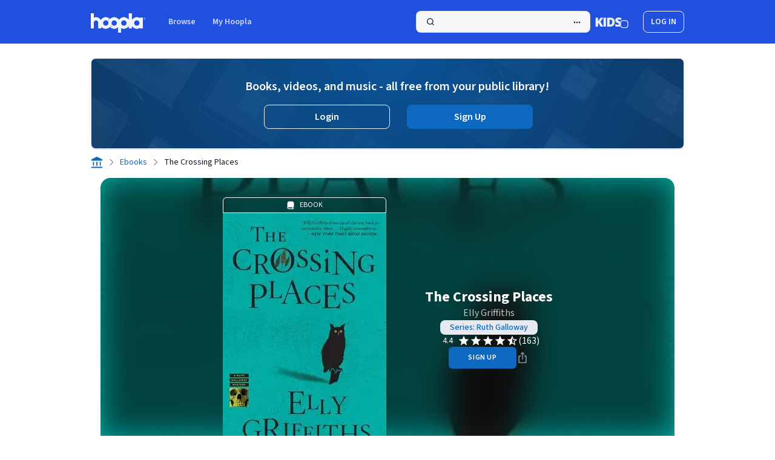

--- FILE ---
content_type: text/css
request_url: https://www.hoopladigital.com/css/loading.min.css
body_size: 414
content:
div#loading-screen{position:fixed;height:100%;width:100%;background-color:#0d69c0;top:0;z-index:150;overflow:hidden}div#loader-container{position:relative;top:0;width:90%;height:100%;max-width:980px;margin:0 auto}#loader{position:absolute;display:inline-block;top:25%;left:20%;right:20%;width:60%;text-align:center}#loading-screen button{position:relative;bottom:20px;left:10px}#svg-loader{width:355px;height:auto}.complete #loader{animation-duration:1.25s;animation-name:slideUp;animation-fill-mode:forwards;-webkit-animation-duration:1.25s;-webkit-animation-name:slideUp;-webkit-animation-fill-mode:forwards}.complete #svg-loader{animation-duration:1.25s;animation-name:shrink;animation-fill-mode:forwards;-webkit-animation-duration:1.25s;-webkit-animation-name:shrink;-webkit-animation-fill-mode:forwards}#loading-screen.complete{animation-duration:0.5s;animation-name:hide;animation-delay:1.25s;animation-fill-mode:forwards;-webkit-animation-duration:0.5s;-webkit-animation-name:hide;-webkit-animation-delay:1.25s;-webkit-animation-fill-mode:forwards}@-webkit-keyframes slideUp{from{top:25%;width:60%;left:20%}to{top:12px;width:85px;left:0}}@keyframes slideUp{from{top:25%;width:60%;left:20%}to{top:12px;width:85px;left:0}}@keyframes shrink{from{width:366px;height:144px}to{width:85px;height:34px}}@-webkit-keyframes shrink{from{width:366px;height:144px}to{width:85px;height:34px}}@keyframes hide{from{opacity:1}to{opacity:0;display:none;z-index:-100;background:transparent}}@-webkit-keyframes hide{from{opacity:1}to{opacity:0;display:none;z-index:-100;background:transparent}}@media (max-width:549px){#svg-loader{width:275px;height:108px}#loader{width:100%;left:0;text-align:center}.complete #svg-loader{animation-name:mobileShrink;-webkit-animation-name:mobileShrink}.complete.home #svg-loader{animation-name:homeShrink;-webkit-animation-name:homeShrink}.complete #loader{animation-name:mobileSlideUp;-webkit-animation-name:mobileSlideUp}.complete.home #loader{-webkit-animation-name:webkitHomeSlideUp;animation-name:homeSlideUp}#loading-screen.complete{animation-name:hide;-webkit-animation-name:hide}@keyframes homeSlideUp{from{top:30%}to{top:15px}}@-webkit-keyframes webkitHomeSlideUp{from{top:30%}to{top:15px}}@keyframes mobileSlideUp{from{top:30%}to{top:12px;left:30px;width:85px}}@-webkit-keyframes mobileSlideUp{from{top:30%}to{top:12px;left:30px;width:85px}}@keyframes homeShrink{from{width:275px;height:108px}to{width:110px;height:43px}}@-webkit-keyframes homeShrink{from{width:275px;height:108px}to{width:110px;height:43px}}@keyframes mobileShrink{from{width:275px;height:108px}to{width:85px;height:34px}}@-webkit-keyframes mobileShrink{from{width:275px;height:108px}to{width:85px;height:34px}}}